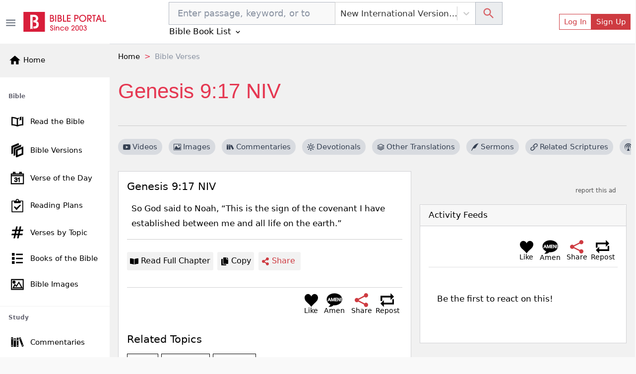

--- FILE ---
content_type: text/html; charset=utf-8
request_url: https://www.google.com/recaptcha/api2/aframe
body_size: 264
content:
<!DOCTYPE HTML><html><head><meta http-equiv="content-type" content="text/html; charset=UTF-8"></head><body><script nonce="t9eEipWa7zPIwQ8-nkaNWA">/** Anti-fraud and anti-abuse applications only. See google.com/recaptcha */ try{var clients={'sodar':'https://pagead2.googlesyndication.com/pagead/sodar?'};window.addEventListener("message",function(a){try{if(a.source===window.parent){var b=JSON.parse(a.data);var c=clients[b['id']];if(c){var d=document.createElement('img');d.src=c+b['params']+'&rc='+(localStorage.getItem("rc::a")?sessionStorage.getItem("rc::b"):"");window.document.body.appendChild(d);sessionStorage.setItem("rc::e",parseInt(sessionStorage.getItem("rc::e")||0)+1);localStorage.setItem("rc::h",'1768941997776');}}}catch(b){}});window.parent.postMessage("_grecaptcha_ready", "*");}catch(b){}</script></body></html>

--- FILE ---
content_type: application/javascript; charset=UTF-8
request_url: https://bibleportal.com/_next/static/1z_uzAa30u3snLKI_ZjNf/_buildManifest.js
body_size: 4375
content:
self.__BUILD_MANIFEST=function(s,a,e,c,t,i,b,o,d,n,u,r,l,g,h,p,f,k,m,j,v,y,q,_,w,x,I,D,S,B,F,A,E,K,L,M,N,T,U,C){return{__rewrites:{beforeFiles:[],afterFiles:[],fallback:[]},"/":[s,c,l,g,h,a,n,F,A,"static/chunks/pages/index-dada2774fc477a8c8fb8.js"],"/_error":["static/chunks/pages/_error-cd3a4dcc303cc09fa80f.js"],"/articles/[slug]":[s,c,a,p,"static/chunks/1908-a44f841ef195ce223079.js",e,"static/chunks/pages/articles/[slug]-620bb992e52360970c1e.js"],"/author/book/tag/[tag]":[s,b,a,"static/chunks/pages/author/book/tag/[tag]-f7af3e98ef533de5d81c.js"],"/author/[author]":[s,b,a,r,"static/chunks/pages/author/[author]-134e054ff39a08c4edfd.js"],"/author/[author]/book/[slug]":[s,a,f,k,r,"static/chunks/pages/author/[author]/book/[slug]-9abee4604e124f4784f7.js"],"/authors/[[...params]]":[s,a,"static/chunks/pages/authors/[[...params]]-bd0d2fad3209c644a029.js"],"/bible-book-summary/[book]":[s,a,"static/chunks/pages/bible-book-summary/[book]-ce69e1ab36d04fd19c97.js"],"/bible-by-genre":[s,a,"static/chunks/pages/bible-by-genre-9e08bb2276f41058bc1a.js"],"/bible-illustration/[slug]":[s,c,a,t,e,"static/chunks/pages/bible-illustration/[slug]-214270ac27bfb8a74a20.js"],"/bible-illustrations/[cat]":[s,a,"static/chunks/pages/bible-illustrations/[cat]-b6ec437dac2be68c7b08.js"],"/bible-images":[s,b,a,"static/chunks/pages/bible-images-baa9ea3abe62ee98b823.js"],"/bible-map/[cat]/[slug]":[s,c,a,t,e,"static/chunks/pages/bible-map/[cat]/[slug]-c72988597bbbc30f79c4.js"],"/bible-maps":[s,a,"static/chunks/pages/bible-maps-d302d22aea742c36c026.js"],"/bible-maps/[cat]":[s,a,"static/chunks/pages/bible-maps/[cat]-99fe0ae070f524eef1bc.js"],"/bible-quote/[slug]":[s,c,a,e,"static/chunks/pages/bible-quote/[slug]-c56ffebbc418c34fac15.js"],"/bible-quotes/author/[author]":[s,a,r,"static/chunks/pages/bible-quotes/author/[author]-c823c3b9342240ce3eb1.js"],"/bible-quotes/authors/[[...params]]":[s,a,"static/chunks/pages/bible-quotes/authors/[[...params]]-ad2f5e79341c3aa9ff9c.js"],"/bible-quotes/topic/[topic]":[s,a,"static/chunks/pages/bible-quotes/topic/[topic]-2a1ae909603bf2d5468c.js"],"/bible-quotes/topics/[[...letter]]":[s,a,"static/chunks/pages/bible-quotes/topics/[[...letter]]-ca0d74607ff64e1dbbbe.js"],"/bible-stories":[s,a,"static/chunks/pages/bible-stories-5cebfa02f5df1904ca51.js"],"/bible-stories/[slug]":[s,a,t,"static/chunks/pages/bible-stories/[slug]-fe3efc7e8d112b841fbc.js"],"/bible-story/[slug]":[s,c,a,p,"static/chunks/6689-53b7af1985a17798e280.js",e,"static/chunks/pages/bible-story/[slug]-adaeb804cd6a353deea3.js"],"/bible-studies":[s,a,"static/chunks/pages/bible-studies-18d2fe7103edd9a2d001.js"],"/bible-study/[slug]":[s,c,a,t,p,e,"static/chunks/pages/bible-study/[slug]-6577ec1dc0b8dbbd6ff5.js"],"/bible-study-series/[cat]":[s,a,"static/chunks/pages/bible-study-series/[cat]-9f0c1f4c515743998706.js"],"/bible-study-sermon-videos":[s,a,"static/chunks/pages/bible-study-sermon-videos-de4765dc0c4f14a62b36.js"],"/blogs":[s,a,"static/chunks/pages/blogs-7eb90fb989f58486ea3f.js"],"/book-introduction/[slug]":[s,c,a,n,e,"static/chunks/pages/book-introduction/[slug]-5f90fffc3f6aa761071b.js"],"/books-of-the-bible":[s,a,i,o,d,"static/chunks/pages/books-of-the-bible-0e288f57253804bafc05.js"],"/bp-scripture-tagger":[s,a,"static/chunks/pages/bp-scripture-tagger-0131f9bf49286d293c7c.js"],"/canvas":["static/chunks/pages/canvas-8b424e3f04202de6846a.js"],"/category/[cat]":[s,a,p,"static/chunks/pages/category/[cat]-72c4d4bd688c36b5aee9.js"],"/commentaries":[s,a,t,r,"static/chunks/pages/commentaries-241294959433e21d411d.js"],"/commentary/chapter/[[...params]]":[s,b,l,a,i,o,d,E,y,e,"static/chunks/pages/commentary/chapter/[[...params]]-7a95a5d889b56b5b7a6a.js"],"/commentary/passage":[s,a,t,"static/chunks/pages/commentary/passage-766f57810d6a1deee909.js"],"/commentary/section/[[...params]]":[s,c,b,l,a,i,o,t,n,d,r,E,y,"static/chunks/1675-2c1f1d0a57218dfd3ffd.js",e,"static/chunks/pages/commentary/section/[[...params]]-b01ed64c220e7bf4f9a6.js"],"/commentary/[slug]":[s,a,t,r,"static/chunks/pages/commentary/[slug]-2cd28ae3dfc0e16fb75c.js"],"/commentary/[slug]/[book]":[s,b,l,a,i,o,t,d,r,E,y,"static/chunks/pages/commentary/[slug]/[book]-010e5d15489a8a8ff346.js"],"/community":[s,c,b,q,a,i,u,_,w,"static/chunks/5360-02a8e4870762fc8e022e.js",e,x,"static/chunks/pages/community-22159bf2de2a64b94a77.js"],"/concordance/[[...params]]":[s,a,t,"static/chunks/pages/concordance/[[...params]]-5c6ed84d2ba26a00441f.js"],"/concordances":[s,a,"static/chunks/pages/concordances-b808e60b6b759567e5db.js"],"/contributor/[slug]":[s,a,t,"static/chunks/pages/contributor/[slug]-1fcbd91c4518b10acb78.js"],"/daily-devotionals/[[...date]]":[s,c,a,t,e,I,"static/chunks/pages/daily-devotionals/[[...date]]-a9d747230fc367158f7a.js"],"/devotional/[devotionalSlug]/[urlKey]":[s,c,a,t,"static/chunks/3905-98b883c5712a99088dfa.js",e,I,"static/chunks/pages/devotional/[devotionalSlug]/[urlKey]-c3c4d826f773059b37d2.js"],"/devotional-navigation":[s,c,l,g,h,a,F,A,"static/chunks/pages/devotional-navigation-5d5c32e343be83214f70.js"],"/devotionals":[s,a,t,"static/chunks/pages/devotionals-d78dcb78c8bb9a4e10d7.js"],"/devotionals/search":[s,c,a,t,e,I,"static/chunks/pages/devotionals/search-04b82c057b687dd3f583.js"],"/devotionals/[slug]":[s,c,a,t,e,I,"static/chunks/pages/devotionals/[slug]-4a11e5c64ea625e10513.js"],"/dictionaries":[s,a,"static/chunks/pages/dictionaries-5504b821ffc582ae17a5.js"],"/dictionary/[[...params]]":[s,a,t,"static/chunks/pages/dictionary/[[...params]]-710233673825ce1c22ff.js"],"/encyclopedia/[[...params]]":[s,a,t,"static/chunks/pages/encyclopedia/[[...params]]-171df00d02dfa8bd0f26.js"],"/encyclopedias":[s,a,t,"static/chunks/pages/encyclopedias-23e20478b40febe8c08d.js"],"/images/search":[s,a,"static/chunks/pages/images/search-8e4a3f695948e2234220.js"],"/inspirational-quotes":[s,a,"static/chunks/pages/inspirational-quotes-718db920dde2b09e1168.js"],"/light-of-the-world":[s,a,n,"static/chunks/pages/light-of-the-world-d94ae134a34883996e13.js"],"/light-of-the-world/[slug]":[s,c,a,n,e,"static/chunks/pages/light-of-the-world/[slug]-18e3887e580b2caf4f5a.js"],"/my/dashboard":[s,c,b,q,a,i,o,u,_,L,M,N,w,"static/chunks/4211-021cb786995b935ce790.js",e,x,T,"static/chunks/pages/my/dashboard-15622e362603723c207d.js"],"/my/highlights":[s,g,a,e,"static/chunks/pages/my/highlights-c1a9df76cf0508f3b347.js"],"/my/reading-plan/[code]":[s,c,b,l,a,i,o,d,D,U,e,S,"static/chunks/pages/my/reading-plan/[code]-e2ea91e1e52b1196e2ff.js"],"/my/reading-plans":[s,g,a,e,"static/chunks/pages/my/reading-plans-0a166d030e97afed7999.js"],"/page/[slug]":[s,"static/chunks/pages/page/[slug]-54d61011ab936b6e9f1e.js"],"/passage":[s,a,i,o,n,d,D,y,e,S,"static/chunks/pages/passage-aab0890247e14a9b5dfa.js"],"/podcasts":[s,a,"static/chunks/pages/podcasts-0549f01a584e5427af7a.js"],"/popular-bible-verses/[[...date]]":[s,a,i,o,d,"static/chunks/pages/popular-bible-verses/[[...date]]-319bf3609e308c771884.js"],"/post/[[...params]]":[s,c,b,q,a,i,u,_,w,e,x,"static/chunks/pages/post/[[...params]]-ae7f7c3b796e59b27959.js"],"/quicksearch":[s,a,e,"static/chunks/pages/quicksearch-89abfa49f3ae40a76c49.js"],"/quotes":[s,b,a,t,"static/chunks/pages/quotes-879592833af7e256ad30.js"],"/quotes/[slug]":[s,c,a,t,p,"static/chunks/2164-d1fcf49f99e210763515.js",e,"static/chunks/pages/quotes/[slug]-20646912327f0db7ca6a.js"],"/random-bible-verse":[s,a,"static/chunks/pages/random-bible-verse-289d5476852bc977a56f.js"],"/reading-plan/[slug]":[s,a,i,o,d,D,U,e,S,"static/chunks/pages/reading-plan/[slug]-9740fb3ded2d1bd88367.js"],"/reading-plan/[[...params]]":[s,a,i,o,d,D,e,S,"static/chunks/pages/reading-plan/[[...params]]-7618ccc96d11d43f521c.js"],"/reading-plans":[s,a,"static/chunks/pages/reading-plans-937b61dbde182a672a47.js"],"/rss/votd.rss":["static/chunks/pages/rss/votd.rss-67840c72fd8c2032eb0c.js"],"/search":[s,c,b,h,a,i,o,t,u,f,d,k,m,j,"static/chunks/4684-2d1767559efcc6080dde.js",e,v,B,"static/chunks/pages/search-f920dacc3e092476746e.js"],"/sermon/[author]/[slug]":[s,c,a,r,"static/chunks/2199-e084923458ddb10ee39d.js",e,"static/chunks/pages/sermon/[author]/[slug]-ad2a45c2757e231797bd.js"],"/sermons/author/[author]":[s,a,r,"static/chunks/pages/sermons/author/[author]-0684db0c316b75ecdd18.js"],"/sermons/passage":[s,a,"static/chunks/pages/sermons/passage-77fc11ce84dd9af299ae.js"],"/sermons/search":[s,a,"static/chunks/pages/sermons/search-824cbedf839b394ad61d.js"],"/sermons/[[...params]]":[s,a,"static/chunks/pages/sermons/[[...params]]-1579a19a9ec125f46771.js"],"/shared-quote/[slug]":[s,"static/chunks/pages/shared-quote/[slug]-c78bcabf9e516bc1785f.js"],"/sitemap/article-feed":["static/chunks/pages/sitemap/article-feed-dfdb35cac29801662f82.js"],"/sitemap/devotional-feed":["static/chunks/pages/sitemap/devotional-feed-f5d379c0c19285d0a13c.js"],"/sitemap/image-feed":["static/chunks/pages/sitemap/image-feed-7da29cfb4994f95bd8c8.js"],"/sitemap/sitemap-articles.xml":["static/chunks/pages/sitemap/sitemap-articles.xml-fd894ccf986285b40927.js"],"/sitemap/sitemap-image-quotes.xml":["static/chunks/pages/sitemap/sitemap-image-quotes.xml-a4d466dc3c5729bf1b59.js"],"/sitemap/sitemap-light-of-the-world.xml":["static/chunks/pages/sitemap/sitemap-light-of-the-world.xml-fda46b9b0140df274452.js"],"/sitemap/sitemap-news.xml":["static/chunks/pages/sitemap/sitemap-news.xml-b63dce54dded15f7a21e.js"],"/study-navigation":[s,c,l,g,h,a,F,A,"static/chunks/pages/study-navigation-2f940bb3b3cca048e75f.js"],"/subscription-preferences":[s,a,"static/chunks/917-81a7c950db22f722428e.js","static/chunks/2668-93b34d558b3a86cda6c7.js",e,"static/chunks/pages/subscription-preferences-91c1c0aace388b60168b.js"],"/tag/[slug]":[s,a,p,"static/chunks/pages/tag/[slug]-bd109a088b5fa5cb8c3d.js"],"/topic/[topic]":[s,c,b,h,a,i,o,t,u,n,f,d,k,m,j,"static/chunks/7217-53f65add12b7954a4f5a.js",e,v,B,"static/chunks/pages/topic/[topic]-b7233bc16f88e6a60728.js"],"/topical-verses/[[...letter]]":[s,a,"static/chunks/pages/topical-verses/[[...letter]]-97f9b26bfc2d92c67965.js"],"/trending-verses":[s,g,a,"static/chunks/pages/trending-verses-31800f3f24e4992e83f4.js"],"/u/[user]":[s,c,b,q,a,i,o,u,_,L,M,N,w,"static/chunks/1863-19af04352ad7b8ea8e15.js",e,x,T,"static/chunks/pages/u/[user]-b02b4fc478869cac4550.js"],"/unsubscribe":[s,a,e,"static/chunks/pages/unsubscribe-2830a665eba9a1a86f9d.js"],"/user/email/verify/[userID]/[hash]":[s,"static/chunks/pages/user/email/verify/[userID]/[hash]-29b18055d8bc5743a360.js"],"/user/login":[s,g,a,K,"static/chunks/pages/user/login-d266150713eadf99f7e9.js"],"/user/password/reset/[token]":[s,b,a,K,"static/chunks/pages/user/password/reset/[token]-3c5687392776ad6cb684.js"],"/user/register":[s,g,a,K,"static/chunks/pages/user/register-3e5419d7b883ec078e8e.js"],"/verse/[id]":[s,c,h,a,i,o,t,u,n,f,k,m,j,"static/chunks/9538-e26f0312e213d5639844.js",e,v,B,"static/chunks/pages/verse/[id]-12f69f3f3baa967d2eca.js"],"/verse-of-the-day":[s,c,h,a,i,o,t,u,n,f,d,k,m,j,C,e,v,B,"static/chunks/pages/verse-of-the-day-1b36596629737caf368d.js"],"/verse-of-the-day-archives":[s,a,"static/chunks/pages/verse-of-the-day-archives-01562d55b0cbec0acdc3.js"],"/verse-topic":[s,c,a,i,o,u,f,d,k,m,j,C,e,v,"static/chunks/pages/verse-topic-5946e92573a920e8e4c5.js"],"/verses/all-translations":[s,a,e,"static/chunks/pages/verses/all-translations-48970760092fb572e774.js"],"/verses/related-verses":[s,a,"static/chunks/pages/verses/related-verses-31c6323fe92c4e2eaee3.js"],"/version/[abbr]":[s,a,"static/chunks/pages/version/[abbr]-e1e7f8a3a526ab26cf0b.js"],"/versions":[s,a,"static/chunks/pages/versions-89e1633305f8010b8661.js"],"/video/[slug]":[s,c,a,"static/chunks/8571-d04209f01d7f9a03dfc9.js",e,"static/chunks/pages/video/[slug]-02874be17112fe507158.js"],"/video-channel/[id]":[s,c,l,a,i,u,n,"static/chunks/1320-c52740119548c0f4e8e0.js",e,"static/chunks/pages/video-channel/[id]-2e253593a44ba4d39725.js"],"/videos/by-passage":[s,b,a,"static/chunks/pages/videos/by-passage-9f56fedb28fae665805f.js"],"/videos/search":[s,b,a,"static/chunks/pages/videos/search-97e9b73098dd2e6b4114.js"],"/videos/[tag]":[s,c,a,n,e,"static/chunks/pages/videos/[tag]-fb35821f01d2faa7c6ed.js"],sortedPages:["/","/_app","/_error","/articles/[slug]","/author/book/tag/[tag]","/author/[author]","/author/[author]/book/[slug]","/authors/[[...params]]","/bible-book-summary/[book]","/bible-by-genre","/bible-illustration/[slug]","/bible-illustrations/[cat]","/bible-images","/bible-map/[cat]/[slug]","/bible-maps","/bible-maps/[cat]","/bible-quote/[slug]","/bible-quotes/author/[author]","/bible-quotes/authors/[[...params]]","/bible-quotes/topic/[topic]","/bible-quotes/topics/[[...letter]]","/bible-stories","/bible-stories/[slug]","/bible-story/[slug]","/bible-studies","/bible-study/[slug]","/bible-study-series/[cat]","/bible-study-sermon-videos","/blogs","/book-introduction/[slug]","/books-of-the-bible","/bp-scripture-tagger","/canvas","/category/[cat]","/commentaries","/commentary/chapter/[[...params]]","/commentary/passage","/commentary/section/[[...params]]","/commentary/[slug]","/commentary/[slug]/[book]","/community","/concordance/[[...params]]","/concordances","/contributor/[slug]","/daily-devotionals/[[...date]]","/devotional/[devotionalSlug]/[urlKey]","/devotional-navigation","/devotionals","/devotionals/search","/devotionals/[slug]","/dictionaries","/dictionary/[[...params]]","/encyclopedia/[[...params]]","/encyclopedias","/images/search","/inspirational-quotes","/light-of-the-world","/light-of-the-world/[slug]","/my/dashboard","/my/highlights","/my/reading-plan/[code]","/my/reading-plans","/page/[slug]","/passage","/podcasts","/popular-bible-verses/[[...date]]","/post/[[...params]]","/quicksearch","/quotes","/quotes/[slug]","/random-bible-verse","/reading-plan/[slug]","/reading-plan/[[...params]]","/reading-plans","/rss/votd.rss","/search","/sermon/[author]/[slug]","/sermons/author/[author]","/sermons/passage","/sermons/search","/sermons/[[...params]]","/shared-quote/[slug]","/sitemap/article-feed","/sitemap/devotional-feed","/sitemap/image-feed","/sitemap/sitemap-articles.xml","/sitemap/sitemap-image-quotes.xml","/sitemap/sitemap-light-of-the-world.xml","/sitemap/sitemap-news.xml","/study-navigation","/subscription-preferences","/tag/[slug]","/topic/[topic]","/topical-verses/[[...letter]]","/trending-verses","/u/[user]","/unsubscribe","/user/email/verify/[userID]/[hash]","/user/login","/user/password/reset/[token]","/user/register","/verse/[id]","/verse-of-the-day","/verse-of-the-day-archives","/verse-topic","/verses/all-translations","/verses/related-verses","/version/[abbr]","/versions","/video/[slug]","/video-channel/[id]","/videos/by-passage","/videos/search","/videos/[tag]"]}}("static/chunks/deaa743a-76657eafdf47c6899e8a.js","static/chunks/commons-3fdc4124572f9f93c2c5.js","static/chunks/8030-2f416f1ae0eed2cd7a77.js","static/chunks/31664189-c391c22b15ffad99e2b1.js","static/chunks/7006-fac5817ac48532ab501a.js","static/chunks/617-fbdd560642b0d4ddaf49.js","static/chunks/62347655-795e97ed54255383c684.js","static/chunks/2689-e8fe881bf57ab1b43955.js","static/chunks/1081-711e56ba25a3b2d0f455.js","static/chunks/5675-22e936f3a6d544327413.js","static/chunks/9446-7b2f468de7a1bca45aa5.js","static/chunks/8744-a803262280f4f371aa57.js","static/chunks/252f366e-f5efb470d933b750e9e6.js","static/chunks/1bfc9850-849bee5cf15444cc7194.js","static/chunks/1a48c3c1-717a4ab36a1ee8f055ba.js","static/chunks/9786-28e81686bcfcaddd7159.js","static/chunks/9789-73defb80f8d24a31f45a.js","static/chunks/2618-21d400bcd904f41408fb.js","static/chunks/8665-8897edb897d348113500.js","static/chunks/1860-a1c44e7eb035c155384e.js","static/chunks/779-70dc96eac585d1d4114b.js","static/chunks/9760-62b6fa3ed74835fa9812.js","static/chunks/0c428ae2-de5186ca86044ba35efe.js","static/chunks/5655-9549bac2f18f44508269.js","static/chunks/6747-e342b81eff8b7b1571a0.js","static/chunks/8584-4ebfd7ccf19ea7976ae0.js","static/chunks/5367-52f3279c897375b6540a.js","static/chunks/8100-0667879db13e963078dd.js","static/chunks/6799-e45988254bac7ac4ca69.js","static/chunks/7245-d558c2672fee3b86a384.js","static/chunks/6893-292c27372fdfed4158c5.js","static/chunks/5646-defe2f4b32566a40d952.js","static/chunks/6597-8cb5bdbe3ed1f674acbe.js","static/chunks/7791-01193e587d5317c9618e.js","static/chunks/4589-b11e4a6b599b1d88ec36.js","static/css/160abe08a03f30fa5888.css","static/chunks/5311-cc443aa682e9c98f526d.js","static/chunks/1094-406a9ecc5ff40d705d2c.js","static/chunks/9279-3b7c1c7d1bda31b833f3.js","static/chunks/2416-104978f1081f40734992.js"),self.__BUILD_MANIFEST_CB&&self.__BUILD_MANIFEST_CB();

--- FILE ---
content_type: application/javascript; charset=UTF-8
request_url: https://bibleportal.com/_next/static/chunks/9498.41921e824dc26b0254b8.js
body_size: 1311
content:
"use strict";(self.webpackChunk_N_E=self.webpackChunk_N_E||[]).push([[9498],{86653:function(e,n,t){t.d(n,{dV:function(){return o},Du:function(){return s},w$:function(){return a},sm:function(){return c},SH:function(){return l},Ul:function(){return i}});var r=t(5152),s=(0,r.default)((function(){return Promise.all([t.e(9351),t.e(1610),t.e(8030),t.e(643)]).then(t.bind(t,90643))}),{loadableGenerated:{webpack:function(){return[90643]},modules:["../src/components/Elements/index.tsx -> ./SocialShare"]}}),a=(0,r.default)((function(){return Promise.all([t.e(8647),t.e(3609),t.e(4483)]).then(t.bind(t,22804))}),{loadableGenerated:{webpack:function(){return[22804]},modules:["../src/components/Elements/index.tsx -> ./SocialShareDropdown"]}}),o=(0,r.default)((function(){return t.e(7809).then(t.bind(t,37809))}),{loadableGenerated:{webpack:function(){return[37809]},modules:["../src/components/Elements/index.tsx -> ./UpdatingPopover"]}}),c=(0,r.default)((function(){return Promise.all([t.e(8647),t.e(7397)]).then(t.bind(t,67397))}),{loadableGenerated:{webpack:function(){return[67397]},modules:["../src/components/Elements/index.tsx -> ./ConfirmModal"]}}),l=(0,r.default)((function(){return Promise.all([t.e(9351),t.e(5675),t.e(2708)]).then(t.bind(t,2708))}),{loadableGenerated:{webpack:function(){return[2708]},modules:["../src/components/Elements/index.tsx -> ./BAvatar"]}}),i=(0,r.default)((function(){return Promise.all([t.e(9351),t.e(8963)]).then(t.bind(t,18963))}),{loadableGenerated:{webpack:function(){return[18963]},modules:["../src/components/Elements/index.tsx -> ./BPLink"]}})},19923:function(e,n,t){t.r(n);var r=t(86653),s=t(34475),a=t(53990),o=(t(67294),t(19109)),c=t(85893);n.default=function(e){var n=e.reference,t=e.currentTab,l=(0,o.$G)().t,i=[{key:"video",name:"Videos",link:"/videos/by-passage?search=".concat(n),icon:(0,c.jsx)(a.zaU,{size:"0.9rem",className:"me-1"})},{key:"image",name:"Images",link:"/images/search?search=".concat(n),icon:(0,c.jsx)(a.KUC,{size:"0.9rem",className:"me-1"})},{key:"commentary",name:"Commentaries",link:"/commentary/passage?search=".concat(n),icon:(0,c.jsx)(a.jvR,{size:"0.9rem",className:"me-1"})},{key:"devotional",name:"Devotionals",link:"/devotionals/search?search=".concat(n),icon:(0,c.jsx)(a.YM8,{size:"0.9rem",className:"me-1"})},{key:"other",name:"Other Translations",link:"/verses/all-translations?search=".concat(n),icon:(0,c.jsx)(a._rE,{size:"0.9rem",className:"me-1"})},{key:"sermon",name:"Sermons",link:"/sermons/passage?search=".concat(n),icon:(0,c.jsx)(a._iR,{size:"0.9rem",className:"me-1"})},{key:"related",name:"Related Scriptures",link:"/verses/related-verses?search=".concat(n),icon:(0,c.jsx)(a.trc,{size:"0.9rem",className:"me-1"})},{key:"podcast",name:"Podcasts",link:"/podcasts?search=".concat(n),icon:(0,c.jsx)(a.yn7,{size:"0.9rem",className:"me-1"})},{key:"blog",name:"Blogs",link:"/blogs?search=".concat(n),icon:(0,c.jsx)(a.Sdv,{size:"0.9rem",className:"me-1"})}];return(0,c.jsxs)("div",{className:"mb-3  chip-bar-contents",children:["all"!=t&&(0,c.jsx)(r.Ul,{className:"nostyle",href:"/verse-topic?v=".concat(n),children:(0,c.jsxs)(s.u5,{className:"me-2",size:"sm",color:"light",shape:"rounded-pill",children:[(0,c.jsx)(a.Yfv,{size:"0.9rem",className:"me-1"})," ",l("All")]})}),i.sort((function(e,n){return e.key==t?-1:1})).map((function(e,n){return(0,c.jsx)(r.Ul,{className:"nostyle",href:e.link,children:(0,c.jsxs)(s.u5,{className:"me-2",size:"sm",color:t==e.key?"primary":"light",shape:"rounded-pill",children:[e.icon,l(e.name)]})},n)}))]})}},44405:function(e,n,t){t.d(n,{w_:function(){return i}});var r=t(67294),s={color:void 0,size:void 0,className:void 0,style:void 0,attr:void 0},a=r.createContext&&r.createContext(s),o=function(){return(o=Object.assign||function(e){for(var n,t=1,r=arguments.length;t<r;t++)for(var s in n=arguments[t])Object.prototype.hasOwnProperty.call(n,s)&&(e[s]=n[s]);return e}).apply(this,arguments)},c=function(e,n){var t={};for(var r in e)Object.prototype.hasOwnProperty.call(e,r)&&n.indexOf(r)<0&&(t[r]=e[r]);if(null!=e&&"function"===typeof Object.getOwnPropertySymbols){var s=0;for(r=Object.getOwnPropertySymbols(e);s<r.length;s++)n.indexOf(r[s])<0&&Object.prototype.propertyIsEnumerable.call(e,r[s])&&(t[r[s]]=e[r[s]])}return t};function l(e){return e&&e.map((function(e,n){return r.createElement(e.tag,o({key:n},e.attr),l(e.child))}))}function i(e){return function(n){return r.createElement(m,o({attr:o({},e.attr)},n),l(e.child))}}function m(e){var n=function(n){var t,s=e.attr,a=e.size,l=e.title,i=c(e,["attr","size","title"]),m=a||n.size||"1em";return n.className&&(t=n.className),e.className&&(t=(t?t+" ":"")+e.className),r.createElement("svg",o({stroke:"currentColor",fill:"currentColor",strokeWidth:"0"},n.attr,s,i,{className:t,style:o(o({color:e.color||n.color},n.style),e.style),height:m,width:m,xmlns:"http://www.w3.org/2000/svg"}),l&&r.createElement("title",null,l),e.children)};return void 0!==a?r.createElement(a.Consumer,null,(function(e){return n(e)})):n(s)}}}]);

--- FILE ---
content_type: application/javascript; charset=UTF-8
request_url: https://bibleportal.com/_next/static/chunks/874.aacfbf10ecc325f76f34.js
body_size: 2885
content:
(self.webpackChunk_N_E=self.webpackChunk_N_E||[]).push([[874],{80874:function(e,t,r){"use strict";r.r(t);var n=r(35005),a=r(67294),s=r(19109),u=r(14494),o=r(17081),c=r(84515),i=r(47238),p=r(85893);t.default=(0,u.$j)((function(e){return{}}),{register:o.z2})((function(e){var t=(0,s.$G)().t,r=(0,u.I0)(),o=(0,u.v9)((function(e){return e.auth.isAuthenticated}))||"";(0,a.useEffect)((function(){o&&d(!1)}),[o]);var f=(0,a.useState)(!1),l=f[0],d=f[1];return(0,p.jsxs)(p.Fragment,{children:[(0,p.jsx)(n.Z,{onClick:function(){r({type:i.cy}),d(!l)},className:"d-none d-lg-flex",size:"sm",children:t("Sign Up")}),l&&(0,p.jsx)(c.by,{mode:"signup",onClose:function(){return d(!1)}})]})}))},84515:function(e,t,r){"use strict";r.d(t,{U0:function(){return a},GG:function(){return s},by:function(){return o},x3:function(){return u},KF:function(){return c}});var n=r(5152),a=(0,n.default)((function(){return Promise.all([r.e(8647),r.e(5445),r.e(7791),r.e(4768)]).then(r.bind(r,64409))}),{loadableGenerated:{webpack:function(){return[64409]},modules:["../src/components/User/index.tsx -> ./LoginForm"]}}),s=(0,n.default)((function(){return Promise.all([r.e(8647),r.e(5445),r.e(7791),r.e(3360)]).then(r.bind(r,129))}),{loadableGenerated:{webpack:function(){return[129]},modules:["../src/components/User/index.tsx -> ./RegistrationForm"]}}),u=(0,n.default)((function(){return Promise.all([r.e(7791),r.e(950)]).then(r.bind(r,950))}),{loadableGenerated:{webpack:function(){return[950]},modules:["../src/components/User/index.tsx -> ./PasswordResetForm"]}}),o=(0,n.default)((function(){return Promise.all([r.e(8647),r.e(8987)]).then(r.bind(r,78987))}),{loadableGenerated:{webpack:function(){return[78987]},modules:["../src/components/User/index.tsx -> ./LoginOrSignUp"]}}),c=(0,n.default)((function(){return Promise.all([r.e(8647),r.e(3609),r.e(4645),r.e(9351),r.e(5655),r.e(7791),r.e(8030),r.e(4355)]).then(r.bind(r,10877))}),{loadableGenerated:{webpack:function(){return[10877]},modules:["../src/components/User/index.tsx -> ./SettingModal"]}})},17081:function(e,t,r){"use strict";r.d(t,{x4:function(){return p},z2:function(){return f},R5:function(){return l},kS:function(){return d},gF:function(){return v},c0:function(){return m},lm:function(){return y}});var n=r(30266),a=r(809),s=r.n(a),u=r(9669),o=r.n(u),c=r(47238),i=function(){return function(){var e=(0,n.Z)(s().mark((function e(t){var r;return s().wrap((function(e){for(;;)switch(e.prev=e.next){case 0:return e.prev=0,e.next=3,o().get("/sanctum/csrf-cookie");case 3:return e.next=5,o().get("/api/user");case 5:if(200!==(r=e.sent).status){e.next=9;break}return t({type:c.Cy,payload:r.data}),e.abrupt("return",r.data);case 9:e.next=19;break;case 11:if(e.prev=11,e.t0=e.catch(0),422!==e.t0.response.status){e.next=15;break}return e.abrupt("return",t({type:c.TM,payload:"Email or password are incorrect."}));case 15:if(419!==e.t0.response.status){e.next=19;break}return e.abrupt("return",t({type:c.J6,payload:{errorMsg:"Keinen Serverzugang."}}));case 19:case"end":return e.stop()}}),e,null,[[0,11]])})));return function(t){return e.apply(this,arguments)}}()},p=function(e,t){return function(){var r=(0,n.Z)(s().mark((function r(n){return s().wrap((function(r){for(;;)switch(r.prev=r.next){case 0:return r.prev=0,n({type:c.i3}),r.next=4,o().get("/sanctum/csrf-cookie");case 4:return r.next=6,o().post("/login",{email:e,password:t});case 6:204===r.sent.status&&(n(i()),n({type:c.XP})),r.next=19;break;case 10:if(r.prev=10,r.t0=r.catch(0),!r.t0.response||422!==r.t0.response.status){r.next=14;break}return r.abrupt("return",n({type:c.iP,payload:"Email or password are incorrect."}));case 14:if(!r.t0.response||419!==r.t0.response.status){r.next=18;break}return r.abrupt("return",n({type:c.iP,payload:"Application access denied."}));case 18:return r.abrupt("return",n({type:c.J6,payload:"Sorry, somethig went wrong."}));case 19:case"end":return r.stop()}}),r,null,[[0,10]])})));return function(e){return r.apply(this,arguments)}}()},f=function(e,t,r){return function(){var a=(0,n.Z)(s().mark((function n(a){var u;return s().wrap((function(n){for(;;)switch(n.prev=n.next){case 0:return n.prev=0,a({type:c.NI}),n.next=4,o().get("/sanctum/csrf-cookie");case 4:return n.next=6,o().post("/register",{name:e,email:t,password:r});case 6:201===n.sent.status&&a(i()),n.next=13;break;case 10:n.prev=10,n.t0=n.catch(0),n.t0.response&&422===n.t0.response.status?(u=n.t0.response.data.errors.email[0])&&a({type:c.Hl,payload:u}):a({type:c.Hl,payload:"Sorry, something went wrong."});case 13:case"end":return n.stop()}}),n,null,[[0,10]])})));return function(e){return a.apply(this,arguments)}}()},l=function(e,t,r,a){return function(){var u=(0,n.Z)(s().mark((function n(u){var i,p;return s().wrap((function(n){for(;;)switch(n.prev=n.next){case 0:return n.prev=0,u({type:c.NI}),n.next=4,o().get("/sanctum/csrf-cookie");case 4:return n.next=6,o().post("/social_login",{name:e,email:t,token:r,image:a});case 6:201!==(i=n.sent).status&&200!==i.status||u({type:c.Cy,payload:i.data}),n.next=13;break;case 10:n.prev=10,n.t0=n.catch(0),n.t0.response&&422===n.t0.response.status?(p=n.t0.response.data.errors.email[0])&&u({type:c.Hl,payload:p}):u({type:c.Hl,payload:"Sorry, something went wrong."});case 13:case"end":return n.stop()}}),n,null,[[0,10]])})));return function(e){return u.apply(this,arguments)}}()},d=function(){return function(){var e=(0,n.Z)(s().mark((function e(t){var r;return s().wrap((function(e){for(;;)switch(e.prev=e.next){case 0:return e.prev=0,e.next=3,o().get("/sanctum/csrf-cookie");case 3:return e.next=5,o().post("/logout");case 5:204!==(r=e.sent).status&&302!==r.status&&200!==r.status||t({type:c.Nv}),e.next=12;break;case 9:e.prev=9,e.t0=e.catch(0),console.log(e.t0);case 12:case"end":return e.stop()}}),e,null,[[0,9]])})));return function(t){return e.apply(this,arguments)}}()},v=function(e){return function(){var t=(0,n.Z)(s().mark((function t(r){var n;return s().wrap((function(t){for(;;)switch(t.prev=t.next){case 0:return t.prev=0,t.next=3,o().get("/sanctum/csrf-cookie");case 3:return t.next=5,o().post("/password/email",{email:e});case 5:if(200!==(n=t.sent).status){t.next=8;break}return t.abrupt("return",{success:n.data.message,error:""});case 8:t.next=15;break;case 10:if(t.prev=10,t.t0=t.catch(0),422!==t.t0.response.status){t.next=15;break}return r({type:c.uz}),t.abrupt("return",{success:"",error:"Seems like there is no account for that email."});case 15:case"end":return t.stop()}}),t,null,[[0,10]])})));return function(e){return t.apply(this,arguments)}}()},m=function(e,t,r,a){return function(){var u=(0,n.Z)(s().mark((function n(u){var i;return s().wrap((function(n){for(;;)switch(n.prev=n.next){case 0:return n.prev=0,n.next=3,o().get("/sanctum/csrf-cookie");case 3:return n.next=5,o().post("/password/reset",{email:e,password:t,password_confirmation:r,token:a});case 5:if(200!==(i=n.sent).status){n.next=8;break}return n.abrupt("return",{success:i.data.message,error:""});case 8:return n.abrupt("return",{success:"",error:"The given data was invalid"});case 11:return n.prev=11,n.t0=n.catch(0),u({type:c.uz}),n.abrupt("return",{success:"",error:"The given data is invalid."});case 15:case"end":return n.stop()}}),n,null,[[0,11]])})));return function(e){return u.apply(this,arguments)}}()},y=function(e,t,r,a){return function(){var u=(0,n.Z)(s().mark((function n(u){var p;return s().wrap((function(n){for(;;)switch(n.prev=n.next){case 0:return n.prev=0,n.next=3,o().get("/sanctum/csrf-cookie");case 3:return p="/email/verify/".concat(e,"/").concat(t,"?expires=").concat(r,"&signature=").concat(a),n.next=6,o().get(p);case 6:if(204!==n.sent.status){n.next=13;break}return u(i()),u({type:c.XP}),n.abrupt("return",{success:!0,error:""});case 13:return n.abrupt("return",{success:!1,error:"Something went wrong"});case 14:n.next=23;break;case 16:if(n.prev=16,n.t0=n.catch(0),!n.t0.response||!n.t0.response.data){n.next=22;break}return n.abrupt("return",{success:!1,error:n.t0.response.data.message});case 22:return n.abrupt("return",{success:!1,error:"Sorry, something went wrong."});case 23:case"end":return n.stop()}}),n,null,[[0,16]])})));return function(e){return u.apply(this,arguments)}}()}},35005:function(e,t,r){"use strict";var n=r(87462),a=r(63366),s=r(44036),u=r.n(s),o=r(67294),c=r(76792),i=r(48358),p=["bsPrefix","variant","size","active","className","block","type","as"],f=o.forwardRef((function(e,t){var r=e.bsPrefix,s=e.variant,f=e.size,l=e.active,d=e.className,v=e.block,m=e.type,y=e.as,b=(0,a.Z)(e,p),x=(0,c.vE)(r,"btn"),h=u()(d,x,l&&"active",s&&x+"-"+s,v&&x+"-block",f&&x+"-"+f);if(b.href)return o.createElement(i.Z,(0,n.Z)({},b,{as:y,ref:t,className:u()(h,b.disabled&&"disabled")}));t&&(b.ref=t),m?b.type=m:y||(b.type="button");var g=y||"button";return o.createElement(g,(0,n.Z)({},b,{className:h}))}));f.displayName="Button",f.defaultProps={variant:"primary",active:!1,disabled:!1},t.Z=f},48358:function(e,t,r){"use strict";var n=r(87462),a=r(63366),s=r(67294),u=r(16833),o=["as","disabled","onKeyDown"];function c(e){return!e||"#"===e.trim()}var i=s.forwardRef((function(e,t){var r=e.as,i=void 0===r?"a":r,p=e.disabled,f=e.onKeyDown,l=(0,a.Z)(e,o),d=function(e){var t=l.href,r=l.onClick;(p||c(t))&&e.preventDefault(),p?e.stopPropagation():r&&r(e)};return c(l.href)&&(l.role=l.role||"button",l.href=l.href||"#"),p&&(l.tabIndex=-1,l["aria-disabled"]=!0),s.createElement(i,(0,n.Z)({ref:t},l,{onClick:d,onKeyDown:(0,u.Z)((function(e){" "===e.key&&(e.preventDefault(),d(e))}),f)}))}));i.displayName="SafeAnchor",t.Z=i},76792:function(e,t,r){"use strict";r.d(t,{vE:function(){return s}});var n=r(67294),a=n.createContext({});a.Consumer,a.Provider;function s(e,t){var r=(0,n.useContext)(a);return e||r[t]||t}},16833:function(e,t){"use strict";t.Z=function(){for(var e=arguments.length,t=new Array(e),r=0;r<e;r++)t[r]=arguments[r];return t.filter((function(e){return null!=e})).reduce((function(e,t){if("function"!==typeof t)throw new Error("Invalid Argument Type, must only provide functions, undefined, or null.");return null===e?t:function(){for(var r=arguments.length,n=new Array(r),a=0;a<r;a++)n[a]=arguments[a];e.apply(this,n),t.apply(this,n)}}),null)}},44036:function(e,t){var r;!function(){"use strict";var n={}.hasOwnProperty;function a(){for(var e=[],t=0;t<arguments.length;t++){var r=arguments[t];if(r){var s=typeof r;if("string"===s||"number"===s)e.push(r);else if(Array.isArray(r)){if(r.length){var u=a.apply(null,r);u&&e.push(u)}}else if("object"===s)if(r.toString===Object.prototype.toString)for(var o in r)n.call(r,o)&&r[o]&&e.push(o);else e.push(r.toString())}}return e.join(" ")}e.exports?(a.default=a,e.exports=a):void 0===(r=function(){return a}.apply(t,[]))||(e.exports=r)}()}}]);

--- FILE ---
content_type: application/javascript; charset=UTF-8
request_url: https://bibleportal.com/_next/static/chunks/9446-7b2f468de7a1bca45aa5.js
body_size: 10618
content:
"use strict";(self.webpackChunk_N_E=self.webpackChunk_N_E||[]).push([[9446],{87701:function(e,t,n){n.d(t,{we:function(){return r},I:function(){return o},F2:function(){return i},t$:function(){return a},d7:function(){return u},mv:function(){return f},BL:function(){return s},ut:function(){return c},zV:function(){return l},Pj:function(){return d},k5:function(){return p},YP:function(){return v},bw:function(){return m},Ct:function(){return h},xs:function(){return g}});var r="top",o="bottom",i="right",a="left",u="auto",f=[r,o,i,a],s="start",c="end",l="clippingParents",d="viewport",p="popper",v="reference",m=f.reduce((function(e,t){return e.concat([t+"-"+s,t+"-"+c])}),[]),h=[].concat(f,[u]).reduce((function(e,t){return e.concat([t,t+"-"+s,t+"-"+c])}),[]),g=["beforeRead","read","afterRead","beforeMain","main","afterMain","beforeWrite","write","afterWrite"]},32092:function(e,t,n){n.r(t),n.d(t,{default:function(){return o}});var r=n(67294);function o(){return(0,r.useState)(null)}},6454:function(e,t,n){n.d(t,{Z:function(){return o}});var r=n(67294);function o(){var e=(0,r.useRef)(!0),t=(0,r.useRef)((function(){return e.current}));return(0,r.useEffect)((function(){return function(){e.current=!1}}),[]),t.current}},88833:function(e,t,n){n.d(t,{Z:function(){return o}});var r=n(67294);function o(e){var t=(0,r.useRef)(null);return(0,r.useEffect)((function(){t.current=e})),t.current}},13576:function(e,t,n){n.r(t),n.d(t,{default:function(){return o}});var r=/-(.)/g;function o(e){return e.replace(r,(function(e,t){return t.toUpperCase()}))}},90424:function(e,t,n){function r(e,t){return e.contains?e.contains(t):e.compareDocumentPosition?e===t||!!(16&e.compareDocumentPosition(t)):void 0}n.r(t),n.d(t,{default:function(){return r}})},11132:function(e,t,n){function r(e,t){return e.classList?!!t&&e.classList.contains(t):-1!==(" "+(e.className.baseVal||e.className)+" ").indexOf(" "+t+" ")}n.r(t),n.d(t,{default:function(){return r}})},88452:function(e,t,n){n.d(t,{Z:function(){return l}});var r=n(87462),o=n(63366),i=n(44036),a=n.n(i),u=n(13576),f=n(67294),s=n(76792),c=["className","bsPrefix","as"];function l(e,t){var n,i=void 0===t?{}:t,l=i.displayName,d=void 0===l?(n=e)[0].toUpperCase()+(0,u.default)(n).slice(1):l,p=i.Component,v=i.defaultProps,m=f.forwardRef((function(t,n){var i=t.className,u=t.bsPrefix,l=t.as,d=void 0===l?p||"div":l,v=(0,o.Z)(t,c),m=(0,s.vE)(u,e);return f.createElement(d,(0,r.Z)({ref:n,className:a()(i,m)},v))}));return m.defaultProps=v,m.displayName=d,m}},65974:function(e,t,n){var r;n.r(t),n.d(t,{default:function(){return w}});var o=n(60930),i=n(9351),a=n(67294),u=n(45697),f=n.n(u),s=n(14289),c=n(88833),l=n(14357),d=n(78146);function p(e,t,n){return void 0===n&&(n=!1),function(e,t,n,r){void 0===r&&(r=!1);var o=(0,d.default)(n);(0,a.useEffect)((function(){var n="function"===typeof e?e():e;return n.addEventListener(t,o,r),function(){return n.removeEventListener(t,o,r)}}),[e])}((0,a.useCallback)((function(){return document}),[]),e,t,n)}var v=n(29687),m=n(68184),h=n(44824),g={children:f().node,drop:f().oneOf(["up","left","right","down"]),focusFirstItemOnShow:f().oneOf([!1,!0,"keyboard"]),itemSelector:f().string,alignEnd:f().bool,show:f().bool,defaultShow:f().bool,onToggle:f().func};function b(){var e=(0,l.default)(),t=(0,a.useRef)(null),n=(0,a.useCallback)((function(n){t.current=n,e()}),[e]);return[t,n]}function y(e){var t=e.drop,n=e.alignEnd,u=e.defaultShow,f=e.show,l=e.onToggle,m=e.itemSelector,h=void 0===m?"* > *":m,g=e.focusFirstItemOnShow,y=e.children,w=(0,s.useUncontrolledProp)(f,u,l),x=w[0],O=w[1],E=b(),k=E[0],D=E[1],C=k.current,P=b(),A=P[0],Z=P[1],j=A.current,M=(0,c.Z)(x),L=(0,a.useRef)(null),R=(0,a.useRef)(!1),T=(0,a.useCallback)((function(e,t){O(e,t)}),[O]),S=(0,a.useMemo)((function(){return{toggle:T,drop:t,show:x,alignEnd:n,menuElement:C,toggleElement:j,setMenu:D,setToggle:Z}}),[T,t,x,n,C,j,D,Z]);C&&M&&!x&&(R.current=C.contains(document.activeElement));var B=(0,d.default)((function(){j&&j.focus&&j.focus()})),N=(0,d.default)((function(){var e=L.current,t=g;if(null==t&&(t=!(!k.current||!function(e,t){if(!r){var n=document.body,o=n.matches||n.matchesSelector||n.webkitMatchesSelector||n.mozMatchesSelector||n.msMatchesSelector;r=function(e,t){return o.call(e,t)}}return r(e,t)}(k.current,"[role=menu]"))&&"keyboard"),!1!==t&&("keyboard"!==t||/^key.+$/.test(e))){var n=(0,o.default)(k.current,h)[0];n&&n.focus&&n.focus()}}));(0,a.useEffect)((function(){x?N():R.current&&(R.current=!1,B())}),[x,R,B,N]),(0,a.useEffect)((function(){L.current=null}));var W=function(e,t){if(!k.current)return null;var n=(0,o.default)(k.current,h),r=n.indexOf(e)+t;return n[r=Math.max(0,Math.min(r,n.length))]};return p("keydown",(function(e){var t,n,r=e.key,o=e.target,a=null==(t=k.current)?void 0:t.contains(o),u=null==(n=A.current)?void 0:n.contains(o);if((!/input|textarea/i.test(o.tagName)||!(" "===r||"Escape"!==r&&a))&&(a||u))switch(L.current=e.type,r){case"ArrowUp":var f=W(o,-1);return f&&f.focus&&f.focus(),void e.preventDefault();case"ArrowDown":if(e.preventDefault(),x){var s=W(o,1);s&&s.focus&&s.focus()}else O(!0,e);return;case"Tab":(0,i.default)(document,"keyup",(function(t){("Tab"!==t.key||t.target)&&k.current.contains(t.target)||O(!1,e)}),{once:!0});break;case"Escape":e.preventDefault(),e.stopPropagation(),O(!1,e)}})),a.createElement(v.Z.Provider,{value:S},y)}y.displayName="ReactOverlaysDropdown",y.propTypes=g,y.Menu=m.default,y.Toggle=h.default;var w=y},29687:function(e,t,n){var r=n(67294).createContext(null);t.Z=r},68184:function(e,t,n){n.r(t),n.d(t,{useDropdownMenu:function(){return v}});var r=n(63366),o=n(87462),i=n(45697),a=n.n(i),u=n(67294),f=n(32092),s=n(29687),c=n(30095),l=n(63676),d=n(82343),p=function(){};function v(e){void 0===e&&(e={});var t=(0,u.useContext)(s.Z),n=(0,f.default)(),r=n[0],i=n[1],a=(0,u.useRef)(!1),v=e,m=v.flip,h=v.offset,g=v.rootCloseEvent,b=v.fixed,y=void 0!==b&&b,w=v.popperConfig,x=void 0===w?{}:w,O=v.usePopper,E=void 0===O?!!t:O,k=null==(null==t?void 0:t.show)?!!e.show:t.show,D=null==(null==t?void 0:t.alignEnd)?e.alignEnd:t.alignEnd;k&&!a.current&&(a.current=!0);var C=t||{},P=C.drop,A=C.setMenu,Z=C.menuElement,j=C.toggleElement,M=D?"bottom-end":"bottom-start";"up"===P?M=D?"top-end":"top-start":"right"===P?M=D?"right-end":"right-start":"left"===P&&(M=D?"left-end":"left-start");var L=(0,c.Z)(j,Z,(0,d.ZP)({placement:M,enabled:!(!E||!k),enableEvents:k,offset:h,flip:m,fixed:y,arrowElement:r,popperConfig:x})),R=(0,o.Z)({ref:A||p,"aria-labelledby":null==j?void 0:j.id},L.attributes.popper,{style:L.styles.popper}),T={show:k,alignEnd:D,hasShown:a.current,toggle:null==t?void 0:t.toggle,popper:E?L:null,arrowProps:E?(0,o.Z)({ref:i},L.attributes.arrow,{style:L.styles.arrow}):{}};return(0,l.Z)(Z,(function(e){null==t||t.toggle(!1,e)}),{clickTrigger:g,disabled:!k}),[R,T]}var m={children:a().func.isRequired,show:a().bool,alignEnd:a().bool,flip:a().bool,usePopper:a().oneOf([!0,!1]),popperConfig:a().object,rootCloseEvent:a().string};function h(e){var t=e.children,n=v((0,r.Z)(e,["children"])),o=n[0],i=n[1];return u.createElement(u.Fragment,null,i.hasShown?t(o,i):null)}h.displayName="ReactOverlaysDropdownMenu",h.propTypes=m,h.defaultProps={usePopper:!0},t.default=h},44824:function(e,t,n){n.r(t),n.d(t,{useDropdownToggle:function(){return f}});var r=n(45697),o=n.n(r),i=n(67294),a=n(29687),u=function(){};function f(){var e=(0,i.useContext)(a.Z)||{},t=e.show,n=void 0!==t&&t,r=e.toggle,o=void 0===r?u:r,f=e.setToggle,s=(0,i.useCallback)((function(e){o(!n,e)}),[n,o]);return[{ref:f||u,onClick:s,"aria-haspopup":!0,"aria-expanded":!!n},{show:n,toggle:o}]}var s={children:o().func.isRequired};function c(e){var t=e.children,n=f(),r=n[0],o=n[1];return i.createElement(i.Fragment,null,t(r,o))}c.displayName="ReactOverlaysDropdownToggle",c.propTypes=s,t.default=c},82343:function(e,t,n){n.d(t,{ZP:function(){return o}});var r=n(87462);function o(e){var t,n,o,i,a,u=e.enabled,f=e.enableEvents,s=e.placement,c=e.flip,l=e.offset,d=e.fixed,p=e.containerPadding,v=e.arrowElement,m=e.popperConfig,h=void 0===m?{}:m,g=function(e){var t={};return Array.isArray(e)?(null==e||e.forEach((function(e){t[e.name]=e})),t):e||t}(h.modifiers);return(0,r.Z)({},h,{placement:s,enabled:u,strategy:d?"fixed":h.strategy,modifiers:(a=(0,r.Z)({},g,{eventListeners:{enabled:f},preventOverflow:(0,r.Z)({},g.preventOverflow,{options:p?(0,r.Z)({padding:p},null==(t=g.preventOverflow)?void 0:t.options):null==(n=g.preventOverflow)?void 0:n.options}),offset:{options:(0,r.Z)({offset:l},null==(o=g.offset)?void 0:o.options)},arrow:(0,r.Z)({},g.arrow,{enabled:!!v,options:(0,r.Z)({},null==(i=g.arrow)?void 0:i.options,{element:v})}),flip:(0,r.Z)({enabled:!!c},g.flip)}),void 0===a&&(a={}),Array.isArray(a)?a:Object.keys(a).map((function(e){return a[e].name=e,a[e]})))})}},46390:function(e,t,n){n.r(t),n.d(t,{default:function(){return o}});var r=n(73935);function o(e){return e&&"setState"in e?r.findDOMNode(e):null!=e?e:null}},30095:function(e,t,n){n.d(t,{Z:function(){return ce}});var r=n(87462),o=n(63366),i=n(67294),a=n(6454);var u=function(e){var t=(0,a.Z)();return[e[0],(0,i.useCallback)((function(n){if(t())return e[1](n)}),[t,e[1]])]};function f(e){return e.split("-")[0]}function s(e){if(null==e)return window;if("[object Window]"!==e.toString()){var t=e.ownerDocument;return t&&t.defaultView||window}return e}function c(e){return e instanceof s(e).Element||e instanceof Element}function l(e){return e instanceof s(e).HTMLElement||e instanceof HTMLElement}function d(e){return"undefined"!==typeof ShadowRoot&&(e instanceof s(e).ShadowRoot||e instanceof ShadowRoot)}var p=Math.max,v=Math.min,m=Math.round;function h(){var e=navigator.userAgentData;return null!=e&&e.brands?e.brands.map((function(e){return e.brand+"/"+e.version})).join(" "):navigator.userAgent}function g(){return!/^((?!chrome|android).)*safari/i.test(h())}function b(e,t,n){void 0===t&&(t=!1),void 0===n&&(n=!1);var r=e.getBoundingClientRect(),o=1,i=1;t&&l(e)&&(o=e.offsetWidth>0&&m(r.width)/e.offsetWidth||1,i=e.offsetHeight>0&&m(r.height)/e.offsetHeight||1);var a=(c(e)?s(e):window).visualViewport,u=!g()&&n,f=(r.left+(u&&a?a.offsetLeft:0))/o,d=(r.top+(u&&a?a.offsetTop:0))/i,p=r.width/o,v=r.height/i;return{width:p,height:v,top:d,right:f+p,bottom:d+v,left:f,x:f,y:d}}function y(e){var t=b(e),n=e.offsetWidth,r=e.offsetHeight;return Math.abs(t.width-n)<=1&&(n=t.width),Math.abs(t.height-r)<=1&&(r=t.height),{x:e.offsetLeft,y:e.offsetTop,width:n,height:r}}function w(e,t){var n=t.getRootNode&&t.getRootNode();if(e.contains(t))return!0;if(n&&d(n)){var r=t;do{if(r&&e.isSameNode(r))return!0;r=r.parentNode||r.host}while(r)}return!1}function x(e){return e?(e.nodeName||"").toLowerCase():null}function O(e){return s(e).getComputedStyle(e)}function E(e){return["table","td","th"].indexOf(x(e))>=0}function k(e){return((c(e)?e.ownerDocument:e.document)||window.document).documentElement}function D(e){return"html"===x(e)?e:e.assignedSlot||e.parentNode||(d(e)?e.host:null)||k(e)}function C(e){return l(e)&&"fixed"!==O(e).position?e.offsetParent:null}function P(e){for(var t=s(e),n=C(e);n&&E(n)&&"static"===O(n).position;)n=C(n);return n&&("html"===x(n)||"body"===x(n)&&"static"===O(n).position)?t:n||function(e){var t=/firefox/i.test(h());if(/Trident/i.test(h())&&l(e)&&"fixed"===O(e).position)return null;var n=D(e);for(d(n)&&(n=n.host);l(n)&&["html","body"].indexOf(x(n))<0;){var r=O(n);if("none"!==r.transform||"none"!==r.perspective||"paint"===r.contain||-1!==["transform","perspective"].indexOf(r.willChange)||t&&"filter"===r.willChange||t&&r.filter&&"none"!==r.filter)return n;n=n.parentNode}return null}(e)||t}function A(e){return["top","bottom"].indexOf(e)>=0?"x":"y"}function Z(e,t,n){return p(e,v(t,n))}function j(e){return Object.assign({},{top:0,right:0,bottom:0,left:0},e)}function M(e,t){return t.reduce((function(t,n){return t[n]=e,t}),{})}var L=n(87701);function R(e){return e.split("-")[1]}var T={top:"auto",right:"auto",bottom:"auto",left:"auto"};function S(e){var t,n=e.popper,r=e.popperRect,o=e.placement,i=e.variation,a=e.offsets,u=e.position,f=e.gpuAcceleration,c=e.adaptive,l=e.roundOffsets,d=e.isFixed,p=a.x,v=void 0===p?0:p,h=a.y,g=void 0===h?0:h,b="function"===typeof l?l({x:v,y:g}):{x:v,y:g};v=b.x,g=b.y;var y=a.hasOwnProperty("x"),w=a.hasOwnProperty("y"),x=L.t$,E=L.we,D=window;if(c){var C=P(n),A="clientHeight",Z="clientWidth";if(C===s(n)&&"static"!==O(C=k(n)).position&&"absolute"===u&&(A="scrollHeight",Z="scrollWidth"),C=C,o===L.we||(o===L.t$||o===L.F2)&&i===L.ut)E=L.I,g-=(d&&C===D&&D.visualViewport?D.visualViewport.height:C[A])-r.height,g*=f?1:-1;if(o===L.t$||(o===L.we||o===L.I)&&i===L.ut)x=L.F2,v-=(d&&C===D&&D.visualViewport?D.visualViewport.width:C[Z])-r.width,v*=f?1:-1}var j,M=Object.assign({position:u},c&&T),R=!0===l?function(e){var t=e.x,n=e.y,r=window.devicePixelRatio||1;return{x:m(t*r)/r||0,y:m(n*r)/r||0}}({x:v,y:g}):{x:v,y:g};return v=R.x,g=R.y,f?Object.assign({},M,((j={})[E]=w?"0":"",j[x]=y?"0":"",j.transform=(D.devicePixelRatio||1)<=1?"translate("+v+"px, "+g+"px)":"translate3d("+v+"px, "+g+"px, 0)",j)):Object.assign({},M,((t={})[E]=w?g+"px":"",t[x]=y?v+"px":"",t.transform="",t))}var B={passive:!0};var N={left:"right",right:"left",bottom:"top",top:"bottom"};function W(e){return e.replace(/left|right|bottom|top/g,(function(e){return N[e]}))}var F={start:"end",end:"start"};function I(e){return e.replace(/start|end/g,(function(e){return F[e]}))}function H(e){var t=s(e);return{scrollLeft:t.pageXOffset,scrollTop:t.pageYOffset}}function $(e){return b(k(e)).left+H(e).scrollLeft}function V(e){var t=O(e),n=t.overflow,r=t.overflowX,o=t.overflowY;return/auto|scroll|overlay|hidden/.test(n+o+r)}function q(e){return["html","body","#document"].indexOf(x(e))>=0?e.ownerDocument.body:l(e)&&V(e)?e:q(D(e))}function U(e,t){var n;void 0===t&&(t=[]);var r=q(e),o=r===(null==(n=e.ownerDocument)?void 0:n.body),i=s(r),a=o?[i].concat(i.visualViewport||[],V(r)?r:[]):r,u=t.concat(a);return o?u:u.concat(U(D(a)))}function _(e){return Object.assign({},e,{left:e.x,top:e.y,right:e.x+e.width,bottom:e.y+e.height})}function z(e,t,n){return t===L.Pj?_(function(e,t){var n=s(e),r=k(e),o=n.visualViewport,i=r.clientWidth,a=r.clientHeight,u=0,f=0;if(o){i=o.width,a=o.height;var c=g();(c||!c&&"fixed"===t)&&(u=o.offsetLeft,f=o.offsetTop)}return{width:i,height:a,x:u+$(e),y:f}}(e,n)):c(t)?function(e,t){var n=b(e,!1,"fixed"===t);return n.top=n.top+e.clientTop,n.left=n.left+e.clientLeft,n.bottom=n.top+e.clientHeight,n.right=n.left+e.clientWidth,n.width=e.clientWidth,n.height=e.clientHeight,n.x=n.left,n.y=n.top,n}(t,n):_(function(e){var t,n=k(e),r=H(e),o=null==(t=e.ownerDocument)?void 0:t.body,i=p(n.scrollWidth,n.clientWidth,o?o.scrollWidth:0,o?o.clientWidth:0),a=p(n.scrollHeight,n.clientHeight,o?o.scrollHeight:0,o?o.clientHeight:0),u=-r.scrollLeft+$(e),f=-r.scrollTop;return"rtl"===O(o||n).direction&&(u+=p(n.clientWidth,o?o.clientWidth:0)-i),{width:i,height:a,x:u,y:f}}(k(e)))}function K(e,t,n,r){var o="clippingParents"===t?function(e){var t=U(D(e)),n=["absolute","fixed"].indexOf(O(e).position)>=0&&l(e)?P(e):e;return c(n)?t.filter((function(e){return c(e)&&w(e,n)&&"body"!==x(e)})):[]}(e):[].concat(t),i=[].concat(o,[n]),a=i[0],u=i.reduce((function(t,n){var o=z(e,n,r);return t.top=p(o.top,t.top),t.right=v(o.right,t.right),t.bottom=v(o.bottom,t.bottom),t.left=p(o.left,t.left),t}),z(e,a,r));return u.width=u.right-u.left,u.height=u.bottom-u.top,u.x=u.left,u.y=u.top,u}function Y(e){var t,n=e.reference,r=e.element,o=e.placement,i=o?f(o):null,a=o?R(o):null,u=n.x+n.width/2-r.width/2,s=n.y+n.height/2-r.height/2;switch(i){case L.we:t={x:u,y:n.y-r.height};break;case L.I:t={x:u,y:n.y+n.height};break;case L.F2:t={x:n.x+n.width,y:s};break;case L.t$:t={x:n.x-r.width,y:s};break;default:t={x:n.x,y:n.y}}var c=i?A(i):null;if(null!=c){var l="y"===c?"height":"width";switch(a){case L.BL:t[c]=t[c]-(n[l]/2-r[l]/2);break;case L.ut:t[c]=t[c]+(n[l]/2-r[l]/2)}}return t}function X(e,t){void 0===t&&(t={});var n=t,r=n.placement,o=void 0===r?e.placement:r,i=n.strategy,a=void 0===i?e.strategy:i,u=n.boundary,f=void 0===u?L.zV:u,s=n.rootBoundary,l=void 0===s?L.Pj:s,d=n.elementContext,p=void 0===d?L.k5:d,v=n.altBoundary,m=void 0!==v&&v,h=n.padding,g=void 0===h?0:h,y=j("number"!==typeof g?g:M(g,L.mv)),w=p===L.k5?L.YP:L.k5,x=e.rects.popper,O=e.elements[m?w:p],E=K(c(O)?O:O.contextElement||k(e.elements.popper),f,l,a),D=b(e.elements.reference),C=Y({reference:D,element:x,strategy:"absolute",placement:o}),P=_(Object.assign({},x,C)),A=p===L.k5?P:D,Z={top:E.top-A.top+y.top,bottom:A.bottom-E.bottom+y.bottom,left:E.left-A.left+y.left,right:A.right-E.right+y.right},R=e.modifiersData.offset;if(p===L.k5&&R){var T=R[o];Object.keys(Z).forEach((function(e){var t=[L.F2,L.I].indexOf(e)>=0?1:-1,n=[L.we,L.I].indexOf(e)>=0?"y":"x";Z[e]+=T[n]*t}))}return Z}function G(e,t,n){return void 0===n&&(n={x:0,y:0}),{top:e.top-t.height-n.y,right:e.right-t.width+n.x,bottom:e.bottom-t.height+n.y,left:e.left-t.width-n.x}}function J(e){return[L.we,L.F2,L.I,L.t$].some((function(t){return e[t]>=0}))}function Q(e,t,n){void 0===n&&(n=!1);var r=l(t),o=l(t)&&function(e){var t=e.getBoundingClientRect(),n=m(t.width)/e.offsetWidth||1,r=m(t.height)/e.offsetHeight||1;return 1!==n||1!==r}(t),i=k(t),a=b(e,o,n),u={scrollLeft:0,scrollTop:0},f={x:0,y:0};return(r||!r&&!n)&&(("body"!==x(t)||V(i))&&(u=function(e){return e!==s(e)&&l(e)?{scrollLeft:(t=e).scrollLeft,scrollTop:t.scrollTop}:H(e);var t}(t)),l(t)?((f=b(t,!0)).x+=t.clientLeft,f.y+=t.clientTop):i&&(f.x=$(i))),{x:a.left+u.scrollLeft-f.x,y:a.top+u.scrollTop-f.y,width:a.width,height:a.height}}function ee(e){var t=new Map,n=new Set,r=[];function o(e){n.add(e.name),[].concat(e.requires||[],e.requiresIfExists||[]).forEach((function(e){if(!n.has(e)){var r=t.get(e);r&&o(r)}})),r.push(e)}return e.forEach((function(e){t.set(e.name,e)})),e.forEach((function(e){n.has(e.name)||o(e)})),r}function te(e){var t;return function(){return t||(t=new Promise((function(n){Promise.resolve().then((function(){t=void 0,n(e())}))}))),t}}var ne={placement:"bottom",modifiers:[],strategy:"absolute"};function re(){for(var e=arguments.length,t=new Array(e),n=0;n<e;n++)t[n]=arguments[n];return!t.some((function(e){return!(e&&"function"===typeof e.getBoundingClientRect)}))}function oe(e){void 0===e&&(e={});var t=e,n=t.defaultModifiers,r=void 0===n?[]:n,o=t.defaultOptions,i=void 0===o?ne:o;return function(e,t,n){void 0===n&&(n=i);var o={placement:"bottom",orderedModifiers:[],options:Object.assign({},ne,i),modifiersData:{},elements:{reference:e,popper:t},attributes:{},styles:{}},a=[],u=!1,f={state:o,setOptions:function(n){var u="function"===typeof n?n(o.options):n;s(),o.options=Object.assign({},i,o.options,u),o.scrollParents={reference:c(e)?U(e):e.contextElement?U(e.contextElement):[],popper:U(t)};var l=function(e){var t=ee(e);return L.xs.reduce((function(e,n){return e.concat(t.filter((function(e){return e.phase===n})))}),[])}(function(e){var t=e.reduce((function(e,t){var n=e[t.name];return e[t.name]=n?Object.assign({},n,t,{options:Object.assign({},n.options,t.options),data:Object.assign({},n.data,t.data)}):t,e}),{});return Object.keys(t).map((function(e){return t[e]}))}([].concat(r,o.options.modifiers)));return o.orderedModifiers=l.filter((function(e){return e.enabled})),o.orderedModifiers.forEach((function(e){var t=e.name,n=e.options,r=void 0===n?{}:n,i=e.effect;if("function"===typeof i){var u=i({state:o,name:t,instance:f,options:r}),s=function(){};a.push(u||s)}})),f.update()},forceUpdate:function(){if(!u){var e=o.elements,t=e.reference,n=e.popper;if(re(t,n)){o.rects={reference:Q(t,P(n),"fixed"===o.options.strategy),popper:y(n)},o.reset=!1,o.placement=o.options.placement,o.orderedModifiers.forEach((function(e){return o.modifiersData[e.name]=Object.assign({},e.data)}));for(var r=0;r<o.orderedModifiers.length;r++)if(!0!==o.reset){var i=o.orderedModifiers[r],a=i.fn,s=i.options,c=void 0===s?{}:s,l=i.name;"function"===typeof a&&(o=a({state:o,options:c,name:l,instance:f})||o)}else o.reset=!1,r=-1}}},update:te((function(){return new Promise((function(e){f.forceUpdate(),e(o)}))})),destroy:function(){s(),u=!0}};if(!re(e,t))return f;function s(){a.forEach((function(e){return e()})),a=[]}return f.setOptions(n).then((function(e){!u&&n.onFirstUpdate&&n.onFirstUpdate(e)})),f}}var ie=oe({defaultModifiers:[{name:"hide",enabled:!0,phase:"main",requiresIfExists:["preventOverflow"],fn:function(e){var t=e.state,n=e.name,r=t.rects.reference,o=t.rects.popper,i=t.modifiersData.preventOverflow,a=X(t,{elementContext:"reference"}),u=X(t,{altBoundary:!0}),f=G(a,r),s=G(u,o,i),c=J(f),l=J(s);t.modifiersData[n]={referenceClippingOffsets:f,popperEscapeOffsets:s,isReferenceHidden:c,hasPopperEscaped:l},t.attributes.popper=Object.assign({},t.attributes.popper,{"data-popper-reference-hidden":c,"data-popper-escaped":l})}},{name:"popperOffsets",enabled:!0,phase:"read",fn:function(e){var t=e.state,n=e.name;t.modifiersData[n]=Y({reference:t.rects.reference,element:t.rects.popper,strategy:"absolute",placement:t.placement})},data:{}},{name:"computeStyles",enabled:!0,phase:"beforeWrite",fn:function(e){var t=e.state,n=e.options,r=n.gpuAcceleration,o=void 0===r||r,i=n.adaptive,a=void 0===i||i,u=n.roundOffsets,s=void 0===u||u,c={placement:f(t.placement),variation:R(t.placement),popper:t.elements.popper,popperRect:t.rects.popper,gpuAcceleration:o,isFixed:"fixed"===t.options.strategy};null!=t.modifiersData.popperOffsets&&(t.styles.popper=Object.assign({},t.styles.popper,S(Object.assign({},c,{offsets:t.modifiersData.popperOffsets,position:t.options.strategy,adaptive:a,roundOffsets:s})))),null!=t.modifiersData.arrow&&(t.styles.arrow=Object.assign({},t.styles.arrow,S(Object.assign({},c,{offsets:t.modifiersData.arrow,position:"absolute",adaptive:!1,roundOffsets:s})))),t.attributes.popper=Object.assign({},t.attributes.popper,{"data-popper-placement":t.placement})},data:{}},{name:"eventListeners",enabled:!0,phase:"write",fn:function(){},effect:function(e){var t=e.state,n=e.instance,r=e.options,o=r.scroll,i=void 0===o||o,a=r.resize,u=void 0===a||a,f=s(t.elements.popper),c=[].concat(t.scrollParents.reference,t.scrollParents.popper);return i&&c.forEach((function(e){e.addEventListener("scroll",n.update,B)})),u&&f.addEventListener("resize",n.update,B),function(){i&&c.forEach((function(e){e.removeEventListener("scroll",n.update,B)})),u&&f.removeEventListener("resize",n.update,B)}},data:{}},{name:"offset",enabled:!0,phase:"main",requires:["popperOffsets"],fn:function(e){var t=e.state,n=e.options,r=e.name,o=n.offset,i=void 0===o?[0,0]:o,a=L.Ct.reduce((function(e,n){return e[n]=function(e,t,n){var r=f(e),o=[L.t$,L.we].indexOf(r)>=0?-1:1,i="function"===typeof n?n(Object.assign({},t,{placement:e})):n,a=i[0],u=i[1];return a=a||0,u=(u||0)*o,[L.t$,L.F2].indexOf(r)>=0?{x:u,y:a}:{x:a,y:u}}(n,t.rects,i),e}),{}),u=a[t.placement],s=u.x,c=u.y;null!=t.modifiersData.popperOffsets&&(t.modifiersData.popperOffsets.x+=s,t.modifiersData.popperOffsets.y+=c),t.modifiersData[r]=a}},{name:"flip",enabled:!0,phase:"main",fn:function(e){var t=e.state,n=e.options,r=e.name;if(!t.modifiersData[r]._skip){for(var o=n.mainAxis,i=void 0===o||o,a=n.altAxis,u=void 0===a||a,s=n.fallbackPlacements,c=n.padding,l=n.boundary,d=n.rootBoundary,p=n.altBoundary,v=n.flipVariations,m=void 0===v||v,h=n.allowedAutoPlacements,g=t.options.placement,b=f(g),y=s||(b===g||!m?[W(g)]:function(e){if(f(e)===L.d7)return[];var t=W(e);return[I(e),t,I(t)]}(g)),w=[g].concat(y).reduce((function(e,n){return e.concat(f(n)===L.d7?function(e,t){void 0===t&&(t={});var n=t,r=n.placement,o=n.boundary,i=n.rootBoundary,a=n.padding,u=n.flipVariations,s=n.allowedAutoPlacements,c=void 0===s?L.Ct:s,l=R(r),d=l?u?L.bw:L.bw.filter((function(e){return R(e)===l})):L.mv,p=d.filter((function(e){return c.indexOf(e)>=0}));0===p.length&&(p=d);var v=p.reduce((function(t,n){return t[n]=X(e,{placement:n,boundary:o,rootBoundary:i,padding:a})[f(n)],t}),{});return Object.keys(v).sort((function(e,t){return v[e]-v[t]}))}(t,{placement:n,boundary:l,rootBoundary:d,padding:c,flipVariations:m,allowedAutoPlacements:h}):n)}),[]),x=t.rects.reference,O=t.rects.popper,E=new Map,k=!0,D=w[0],C=0;C<w.length;C++){var P=w[C],A=f(P),Z=R(P)===L.BL,j=[L.we,L.I].indexOf(A)>=0,M=j?"width":"height",T=X(t,{placement:P,boundary:l,rootBoundary:d,altBoundary:p,padding:c}),S=j?Z?L.F2:L.t$:Z?L.I:L.we;x[M]>O[M]&&(S=W(S));var B=W(S),N=[];if(i&&N.push(T[A]<=0),u&&N.push(T[S]<=0,T[B]<=0),N.every((function(e){return e}))){D=P,k=!1;break}E.set(P,N)}if(k)for(var F=function(e){var t=w.find((function(t){var n=E.get(t);if(n)return n.slice(0,e).every((function(e){return e}))}));if(t)return D=t,"break"},H=m?3:1;H>0;H--){if("break"===F(H))break}t.placement!==D&&(t.modifiersData[r]._skip=!0,t.placement=D,t.reset=!0)}},requiresIfExists:["offset"],data:{_skip:!1}},{name:"preventOverflow",enabled:!0,phase:"main",fn:function(e){var t=e.state,n=e.options,r=e.name,o=n.mainAxis,i=void 0===o||o,a=n.altAxis,u=void 0!==a&&a,s=n.boundary,c=n.rootBoundary,l=n.altBoundary,d=n.padding,m=n.tether,h=void 0===m||m,g=n.tetherOffset,b=void 0===g?0:g,w=X(t,{boundary:s,rootBoundary:c,padding:d,altBoundary:l}),x=f(t.placement),O=R(t.placement),E=!O,k=A(x),D="x"===k?"y":"x",C=t.modifiersData.popperOffsets,j=t.rects.reference,M=t.rects.popper,T="function"===typeof b?b(Object.assign({},t.rects,{placement:t.placement})):b,S="number"===typeof T?{mainAxis:T,altAxis:T}:Object.assign({mainAxis:0,altAxis:0},T),B=t.modifiersData.offset?t.modifiersData.offset[t.placement]:null,N={x:0,y:0};if(C){if(i){var W,F="y"===k?L.we:L.t$,I="y"===k?L.I:L.F2,H="y"===k?"height":"width",$=C[k],V=$+w[F],q=$-w[I],U=h?-M[H]/2:0,_=O===L.BL?j[H]:M[H],z=O===L.BL?-M[H]:-j[H],K=t.elements.arrow,Y=h&&K?y(K):{width:0,height:0},G=t.modifiersData["arrow#persistent"]?t.modifiersData["arrow#persistent"].padding:{top:0,right:0,bottom:0,left:0},J=G[F],Q=G[I],ee=Z(0,j[H],Y[H]),te=E?j[H]/2-U-ee-J-S.mainAxis:_-ee-J-S.mainAxis,ne=E?-j[H]/2+U+ee+Q+S.mainAxis:z+ee+Q+S.mainAxis,re=t.elements.arrow&&P(t.elements.arrow),oe=re?"y"===k?re.clientTop||0:re.clientLeft||0:0,ie=null!=(W=null==B?void 0:B[k])?W:0,ae=$+ne-ie,ue=Z(h?v(V,$+te-ie-oe):V,$,h?p(q,ae):q);C[k]=ue,N[k]=ue-$}if(u){var fe,se="x"===k?L.we:L.t$,ce="x"===k?L.I:L.F2,le=C[D],de="y"===D?"height":"width",pe=le+w[se],ve=le-w[ce],me=-1!==[L.we,L.t$].indexOf(x),he=null!=(fe=null==B?void 0:B[D])?fe:0,ge=me?pe:le-j[de]-M[de]-he+S.altAxis,be=me?le+j[de]+M[de]-he-S.altAxis:ve,ye=h&&me?function(e,t,n){var r=Z(e,t,n);return r>n?n:r}(ge,le,be):Z(h?ge:pe,le,h?be:ve);C[D]=ye,N[D]=ye-le}t.modifiersData[r]=N}},requiresIfExists:["offset"]},{name:"arrow",enabled:!0,phase:"main",fn:function(e){var t,n=e.state,r=e.name,o=e.options,i=n.elements.arrow,a=n.modifiersData.popperOffsets,u=f(n.placement),s=A(u),c=[L.t$,L.F2].indexOf(u)>=0?"height":"width";if(i&&a){var l=function(e,t){return j("number"!==typeof(e="function"===typeof e?e(Object.assign({},t.rects,{placement:t.placement})):e)?e:M(e,L.mv))}(o.padding,n),d=y(i),p="y"===s?L.we:L.t$,v="y"===s?L.I:L.F2,m=n.rects.reference[c]+n.rects.reference[s]-a[s]-n.rects.popper[c],h=a[s]-n.rects.reference[s],g=P(i),b=g?"y"===s?g.clientHeight||0:g.clientWidth||0:0,w=m/2-h/2,x=l[p],O=b-d[c]-l[v],E=b/2-d[c]/2+w,k=Z(x,E,O),D=s;n.modifiersData[r]=((t={})[D]=k,t.centerOffset=k-E,t)}},effect:function(e){var t=e.state,n=e.options.element,r=void 0===n?"[data-popper-arrow]":n;null!=r&&("string"!==typeof r||(r=t.elements.popper.querySelector(r)))&&w(t.elements.popper,r)&&(t.elements.arrow=r)},requires:["popperOffsets"],requiresIfExists:["preventOverflow"]}]}),ae=function(e){return{position:e,top:"0",left:"0",opacity:"0",pointerEvents:"none"}},ue={name:"applyStyles",enabled:!1},fe={name:"ariaDescribedBy",enabled:!0,phase:"afterWrite",effect:function(e){var t=e.state;return function(){var e=t.elements,n=e.reference,r=e.popper;if("removeAttribute"in n){var o=(n.getAttribute("aria-describedby")||"").split(",").filter((function(e){return e.trim()!==r.id}));o.length?n.setAttribute("aria-describedby",o.join(",")):n.removeAttribute("aria-describedby")}}},fn:function(e){var t,n=e.state.elements,r=n.popper,o=n.reference,i=null==(t=r.getAttribute("role"))?void 0:t.toLowerCase();if(r.id&&"tooltip"===i&&"setAttribute"in o){var a=o.getAttribute("aria-describedby");if(a&&-1!==a.split(",").indexOf(r.id))return;o.setAttribute("aria-describedby",a?a+","+r.id:r.id)}}},se=[];var ce=function(e,t,n){var a=void 0===n?{}:n,f=a.enabled,s=void 0===f||f,c=a.placement,l=void 0===c?"bottom":c,d=a.strategy,p=void 0===d?"absolute":d,v=a.modifiers,m=void 0===v?se:v,h=(0,o.Z)(a,["enabled","placement","strategy","modifiers"]),g=(0,i.useRef)(),b=(0,i.useCallback)((function(){var e;null==(e=g.current)||e.update()}),[]),y=(0,i.useCallback)((function(){var e;null==(e=g.current)||e.forceUpdate()}),[]),w=u((0,i.useState)({placement:l,update:b,forceUpdate:y,attributes:{},styles:{popper:ae(p),arrow:{}}})),x=w[0],O=w[1],E=(0,i.useMemo)((function(){return{name:"updateStateModifier",enabled:!0,phase:"write",requires:["computeStyles"],fn:function(e){var t=e.state,n={},r={};Object.keys(t.elements).forEach((function(e){n[e]=t.styles[e],r[e]=t.attributes[e]})),O({state:t,styles:n,attributes:r,update:b,forceUpdate:y,placement:t.placement})}}}),[b,y,O]);return(0,i.useEffect)((function(){g.current&&s&&g.current.setOptions({placement:l,strategy:p,modifiers:[].concat(m,[E,ue])})}),[p,l,E,s]),(0,i.useEffect)((function(){if(s&&null!=e&&null!=t)return g.current=ie(e,t,(0,r.Z)({},h,{placement:l,strategy:p,modifiers:[].concat(m,[fe,E])})),function(){null!=g.current&&(g.current.destroy(),g.current=void 0,O((function(e){return(0,r.Z)({},e,{attributes:{},styles:{popper:ae(p)}})})))}}),[s,e,t]),x}},63676:function(e,t,n){n.d(t,{Z:function(){return p}});var r=n(90424),o=n(72950),i=n(67294),a=n(78146),u=n(42473),f=n.n(u),s=n(67216),c=n(46390),l=function(){};var d=function(e){return e&&("current"in e?e.current:e)};var p=function(e,t,n){var u=void 0===n?{}:n,p=u.disabled,v=u.clickTrigger,m=void 0===v?"click":v,h=(0,i.useRef)(!1),g=t||l,b=(0,i.useCallback)((function(t){var n,o=d(e);f()(!!o,"RootClose captured a close event but does not have a ref to compare it to. useRootClose(), should be passed a ref that resolves to a DOM node"),h.current=!o||!!((n=t).metaKey||n.altKey||n.ctrlKey||n.shiftKey)||!function(e){return 0===e.button}(t)||!!(0,r.default)(o,t.target)}),[e]),y=(0,a.default)((function(e){h.current||g(e)})),w=(0,a.default)((function(e){27===e.keyCode&&g(e)}));(0,i.useEffect)((function(){if(!p&&null!=e){var t,n=window.event,r=(t=d(e),(0,s.default)((0,c.default)(t))),i=(0,o.Z)(r,m,b,!0),a=(0,o.Z)(r,m,(function(e){e!==n?y(e):n=void 0})),u=(0,o.Z)(r,"keyup",(function(e){e!==n?w(e):n=void 0})),f=[];return"ontouchstart"in r.documentElement&&(f=[].slice.call(r.body.children).map((function(e){return(0,o.Z)(e,"mousemove",l)}))),function(){i(),a(),u(),f.forEach((function(e){return e()}))}}}),[e,p,m,b,y,w])}}}]);